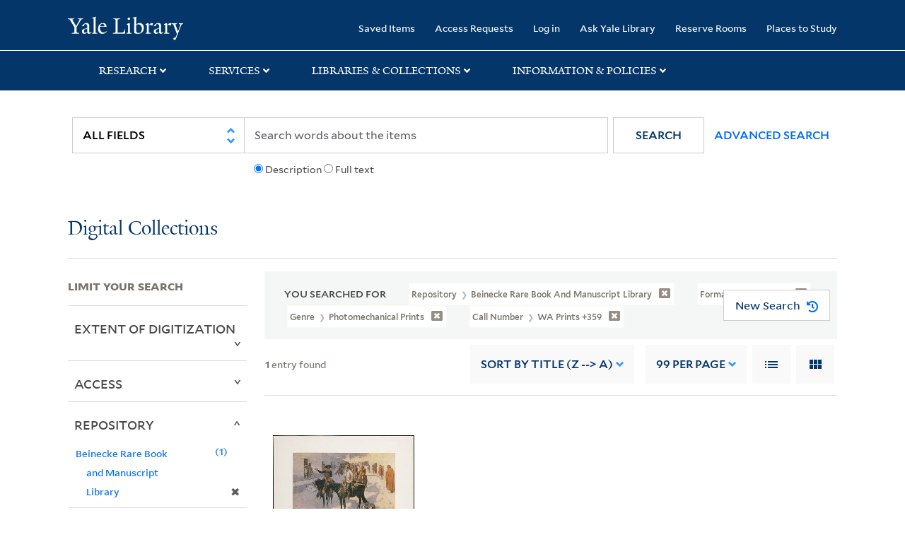

--- FILE ---
content_type: text/html; charset=utf-8
request_url: https://collections.library.yale.edu/catalog?f%5BcallNumber_ssim%5D%5B%5D=WA+Prints+%2B359&f%5Bformat%5D%5B%5D=still+image&f%5Bgenre_ssim%5D%5B%5D=Photomechanical+prints&f%5Brepository_ssi%5D%5B%5D=Beinecke+Rare+Book+and+Manuscript+Library&per_page=99&sort=title_ssim+desc%2C+oid_ssi+desc%2C+archivalSort_ssi+asc&view=gallery
body_size: 9682
content:

<!DOCTYPE html>
<html class="no-js" lang="en" prefix="og: https://ogp.me/ns#">
  <head>
    <!-- Google Tag Manager -->
<script>
(function(w,d,s,l,i){w[l]=w[l]||[];w[l].push({'gtm.start':
new Date().getTime(),event:'gtm.js'});var f=d.getElementsByTagName(s)[0],
j=d.createElement(s),dl=l!='dataLayer'?'&l='+l:'';j.async=true;j.src=
'https://www.googletagmanager.com/gtm.js?id='+i+dl;f.parentNode.insertBefore(j,f);
})(window,document,'script','dataLayer','GTM-PX75HSF')
</script>
<!-- End Google Tag Manager --> 

    <meta charset="utf-8">
    <meta http-equiv="Content-Type" content="text/html; charset=utf-8">
    <meta name="viewport" content="width=device-width, initial-scale=1, shrink-to-fit=no">

    <!-- Internet Explorer use the highest version available -->
    <meta http-equiv="X-UA-Compatible" content="IE=edge">
    <title>Call Number: WA Prints +359 / Format: still image / Genre: Photomechanical prints / Repository: Beinecke Rare Book and Manuscript Library - Yale University Library Search Results</title>
    <link href="https://collections.library.yale.edu/catalog/opensearch.xml" title="Yale University Library" type="application/opensearchdescription+xml" rel="search" />
    <link rel="icon" type="image/x-icon" href="/assets/favicon-8fc507a7c6514a5419ea23bd656bf6a2ba0397ca9ff5cda749ef5b7d0e54cfec.ico" />
    <link rel="apple-touch-icon" sizes="120x120" href="https://collections.library.yale.edu/apple-touch-icon-precomposed.png">
    <link rel="apple-touch-icon" sizes="120x120" href="https://collections.library.yale.edu/apple-touch-icon.png">
    <link rel="stylesheet" href="/assets/application-e91dbd12ae330e6db678849e6e139a9baf3543d6f96cc0f1faa7742fd42d73bd.css" media="all" />
    <script src="/assets/application-867fc975278dc5b1af09ccbdc9b74efc378709ff61ebc7baa54d18a274b5cdd5.js"></script>
    <meta name="csrf-param" content="authenticity_token" />
<meta name="csrf-token" content="UJ05eGaEb3DCFuMSzo-_xn4CA_G0aTT0EjuOmbMcxtnEgddho47zrpiO6aaTXrYxnHgmPhQYOUzTuKxbKsrfiQ" />
    <script async src="https://siteimproveanalytics.com/js/siteanalyze_66356571.js"></script>
      <meta name="robots" content="noindex" />
  <meta name="totalResults" content="1" />
<meta name="startIndex" content="0" />
<meta name="itemsPerPage" content="99" />

  <link rel="alternate" type="application/rss+xml" title="RSS for results" href="/catalog.rss?f%5BcallNumber_ssim%5D%5B%5D=WA+Prints+%2B359&amp;f%5Bformat%5D%5B%5D=still+image&amp;f%5Bgenre_ssim%5D%5B%5D=Photomechanical+prints&amp;f%5Brepository_ssi%5D%5B%5D=Beinecke+Rare+Book+and+Manuscript+Library&amp;per_page=99&amp;sort=title_ssim+desc%2C+oid_ssi+desc%2C+archivalSort_ssi+asc&amp;view=gallery" />
  <link rel="alternate" type="application/atom+xml" title="Atom for results" href="/catalog.atom?f%5BcallNumber_ssim%5D%5B%5D=WA+Prints+%2B359&amp;f%5Bformat%5D%5B%5D=still+image&amp;f%5Bgenre_ssim%5D%5B%5D=Photomechanical+prints&amp;f%5Brepository_ssi%5D%5B%5D=Beinecke+Rare+Book+and+Manuscript+Library&amp;per_page=99&amp;sort=title_ssim+desc%2C+oid_ssi+desc%2C+archivalSort_ssi+asc&amp;view=gallery" />
  <link rel="alternate" type="application/json" title="JSON" href="/catalog.json?f%5BcallNumber_ssim%5D%5B%5D=WA+Prints+%2B359&amp;f%5Bformat%5D%5B%5D=still+image&amp;f%5Bgenre_ssim%5D%5B%5D=Photomechanical+prints&amp;f%5Brepository_ssi%5D%5B%5D=Beinecke+Rare+Book+and+Manuscript+Library&amp;per_page=99&amp;sort=title_ssim+desc%2C+oid_ssi+desc%2C+archivalSort_ssi+asc&amp;view=gallery" />

  </head>
  <body class="blacklight-catalog blacklight-catalog-index">
  <!-- Google Tag Manager (noscript) -->
<noscript><iframe src="https://www.googletagmanager.com/ns.html?id=GTM-PX75HSF"
height="0" width="0" style="display:none;visibility:hidden" title="google tag manager"></iframe></noscript>
<!-- End Google Tag Manager (noscript) -->

  <div id="banner" class="alert alert-warning hidden"></div>
  <nav id="skip-link" role="navigation" aria-label="Skip links">
    <a class="element-invisible element-focusable rounded-bottom py-2 px-3" data-turbolinks="false" href="#search_field">Skip to search</a>
    <a class="element-invisible element-focusable rounded-bottom py-2 px-3" data-turbolinks="false" href="#main-container">Skip to main content</a>
      <a class="element-invisible element-focusable rounded-bottom py-2 px-3" data-turbolinks="false" href="#documents">Skip to first result</a>

  </nav>
  <header>
    <nav class="navbar navbar-expand-md navbar-dark bg-dark topbar" role="navigation" aria-label="Main">
  <div class="container">
    <a class="mb-0 navbar-brand navbar-logo" alt="Yale Library Home" href="https://library.yale.edu/">Yale University Library</a>
    <button class="navbar-toggler navbar-toggler-right" type="button" data-bs-toggle="collapse" data-bs-target="#user-util-collapse" aria-controls="user-util-collapse" aria-expanded="false" aria-label="Toggle navigation">
      <span class="navbar-toggler-icon"></span>
    </button>

    <div class="collapse navbar-collapse justify-content-md-end" id="user-util-collapse">
      <ul class="navbar-nav">

  <li class="nav-item">
    <a class="nav-link" href="/bookmarks">Saved Items</a>
  </li>

  <li class="nav-item">
    <a class="nav-link" href="/permission_requests">Access Requests</a>
  </li>

      <li class="nav-item">
        <form class="button_to" method="post" action="/users/auth/openid_connect"><input class="nav-link login-button" type="submit" value="Log in" /><input type="hidden" name="authenticity_token" value="jgKch_sF5rwzfuyyDk0V8G9olYz5qpT4jumdm8rMeT2qizKVbz1twXVJFDiR4TMF_gBLMvFqqonF1Lre6v9Jyg" autocomplete="off" /></form>
      </li>

  
    <li class="nav-item"><a class="nav-link" href="http://ask.library.yale.edu/">Ask Yale Library</a>

</li>

    <li class="nav-item"><a class="nav-link" href="https://schedule.yale.edu/">Reserve Rooms</a>
</li>

    <li class="nav-item"><a class="nav-link" href="https://web.library.yale.edu/places/to-study">Places to Study</a>
</li>
</ul>

    </div>
  </div>

</nav>
<div class="navbar-expand-md navbar-dark bg-dark topbar" role="navigation" aria-label="User utilities">
  <div class="secondary-nav">
    <div class="row">
      <section class="info-header">
        <div class="dropdown">
          <ul class="nav-link-title" data-bs-toggle="dropdown">
            <li>
              <a href="#" role="button" aria-expanded="true" class="research-title">Research</a>
              <p class="nav-link-caret">
                <img id="research-collapse-nav-bar" alt="collapse nav bar" src="/assets/header/2x-angle-up-solid-42118f6a9f91c33e3cd2e07af37391bf3b0479d9b79079cff9d8cdac6a453b2d.png" />
              </p>
            </li>
          </ul>
          <ul class="dropdown-menu">
            <li>
              <a href="http://search.library.yale.edu" title="" class="dropdown-item">
                Search Quicksearch
              </a>
            </li>
            <li>
              <a href="https://search.library.yale.edu/catalog" title="Records for approximately 13 million volumes located across the University Library system." class="dropdown-item">
                Search Library Catalog
              </a>
            </li>
            <li>
              <a href="https://library.yale.edu/explore-collections/explore/digital-collections" title="Access to digital image and text collections available from the Yale University Library." class="dropdown-item">
                Search Digital Collections
              </a>
            </li>
            <li>
              <a href="http://archives.yale.edu" title="Finding aids describe archival and manuscript collections at Arts, Beinecke, Divinity, and Music libraries, and the Manuscripts and Archives department in Sterling." class="dropdown-item">
                Search Archives at Yale
              </a>
            </li>
            <li>
              <a href="http://guides.library.yale.edu/" title="Use these subject guides to get started in your research, formulate a research strategy for a topic, and find information about print and electronic resources." class="dropdown-item">
                Research Guides
              </a>
            </li>
            <li>
              <a href="http://search.library.yale.edu/databases" title="Find subject-specific databases by description. Direct links to subscribed and freely available research databases and other resources, such as encyclopedias, bibliographies and dictionaries. Some databases are also &quot;cross-searchable&quot;; that is, they may be searched at one time in combination with other databases" class="dropdown-item">
                Find Databases by Title
              </a>
            </li>
            <li>
              <a href="http://wa4py6yj8t.search.serialssolutions.com" title="Browse or search for the descriptions of online journals and newspapers to which the library subscribes or has access to free on the Web." class="dropdown-item">
                Find eJournals by Title
              </a>
            </li>
            <li>
              <a href="https://library.yale.edu/find-request-and-use/use/using-special-collections" title="" class="dropdown-item">
                Guide to Using Special Collections
              </a>
            </li>
          </ul>
        </div>
      </section>

      <section class="info-header">
        <div class="dropdown">
          <ul class="nav-link-title" data-bs-toggle="dropdown">
            <li>
              <a href="#" role="button" aria-expanded="true" class="services-title">Services</a>
              <p class="nav-link-caret">
                <img id="services-collapse-nav-bar" alt="collapse nav bar" src="/assets/header/2x-angle-up-solid-42118f6a9f91c33e3cd2e07af37391bf3b0479d9b79079cff9d8cdac6a453b2d.png" />
              </p>
            </li>
          </ul>
          <ul class="dropdown-menu">
            <li>
              <a href="https://library.yale.edu/find-request-and-use/use/using-special-collections/request-digitization" title=""  class="dropdown-item">
                Request Digital Copies of Special Collections
              </a>
            </li>
            <li>
              <a href="https://library.yale.edu/pl" title=""  class="dropdown-item">
                Your Personal Librarian
              </a>
            </li>
            <li>
              <a href="https://library.yale.edu/subject-specialists" title=""  class="dropdown-item">
                Subject Specialists
              </a>
            </li>
            <li>
              <a href="http://guides.library.yale.edu/research-help" title=""  class="dropdown-item">
                Research Support and Workshops
              </a>
            </li>
            <li>
              <a href="http://guides.library.yale.edu/citationmanagement" title="Create Bibliographies"  class="dropdown-item">
                Citation Tools
              </a>
            </li>
            <li>
              <a href="http://guides.library.yale.edu/getit" title=""  class="dropdown-item">
                Get It @ Yale (Borrow Direct, Interlibrary Loan, Scan &amp; Deliver)
              </a>
            </li>
            <li>
              <a href="http://guides.library.yale.edu/reserves" title=""  class="dropdown-item">
                Course Reserves
              </a>
            </li>
            <li>
              <a href="https://guides.library.yale.edu/OffCampusAccess" title="Connect your computer to the Yale VPN (network) while off-campus."  class="dropdown-item">
                Off-Campus Access
              </a>
            </li>
            <li>
              <a href="http://elischolar.library.yale.edu" title="A digital repository of scholarly publications at Yale"  class="dropdown-item">
                EliScholar
              </a>
            </li>
            <li>
              <a href="http://yale.lib.overdrive.com/" title="OverDrive is a distribution platform through which users of our library can download popular eBooks and audiobooks.  From our personalized Yale University OverDrive site, we offer access to a variety of fiction and non-fiction descriptions in many different formats. "  class="dropdown-item">
                OverDrive: Popular Audio and eBooks
              </a>
            </li>
            <li>
              <a href="https://reservations.yale.edu/bmec/" title=""  class="dropdown-item">
                Bass Media Equipment
              </a>
            </li>
          </ul>
        </div>
      </section>

      <section class="info-header">
        <div class="dropdown">
          <ul class="nav-link-title" data-bs-toggle="dropdown">
            <li>
              <a href="#" role="button" aria-expanded="true" class="libraries-title">Libraries & Collections</a>
              <p class="nav-link-caret">
                <img id="libraries-collapse-nav-bar" alt="collapse nav bar" src="/assets/header/2x-angle-up-solid-42118f6a9f91c33e3cd2e07af37391bf3b0479d9b79079cff9d8cdac6a453b2d.png" />
              </p>
            </li>
          </ul>
          <ul class="dropdown-menu">
            <li>
              <a href="https://web.library.yale.edu/building/haas-family-arts-library" title="Robert B. Haas Family Arts Library" class="dropdown-item">
                Arts Library
              </a>
            </li>
            <li>
              <a href="https://library.yale.edu/bass" title="Anne T. and Robert M. Bass Library" class="dropdown-item">
                Bass Library
              </a>
            </li>
            <li>
              <a href="https://beinecke.library.yale.edu/" title="Beinecke Rare Book &amp; Manuscript Library" class="dropdown-item">
                Beinecke Library
              </a>
            </li>
            <li>
              <a href="https://library.yale.edu/classics" title="" class="dropdown-item">
                Classics Library
              </a>
            </li>
            <li>
              <a href="https://library.yale.edu/divinity" title="Divinity School Library" class="dropdown-item">
                Divinity Library
              </a>
            </li>
            <li>
              <a href="https://library.yale.edu/film" title="" class="dropdown-item">
                Yale Film Archive
              </a>
            </li>
            <li>
              <a href="https://fortunoff.library.yale.edu/" title="Fortunoff Video Archive for Holocaust Testimonies" class="dropdown-item">
                Fortunoff Archive
              </a>
            </li>
            <li>
              <a href="https://library.yale.edu/humanities" title="" class="dropdown-item">
                Humanities Collections
              </a>
            </li>
            <li>
              <a href="https://web.library.yale.edu/international-collections" title="" class="dropdown-item">
                International Collections
              </a>
            </li>
            <li>
              <a href="https://library.law.yale.edu/" title="Lillian Goldman Law Library in Memory of Sol Goldman" class="dropdown-item">
                Law Library
              </a>
            </li>
            <li>
              <a href="https://walpole.library.yale.edu/" title="" class="dropdown-item">
                Lewis Walpole Library
              </a>
            </li>
            <li>
              <a href="https://web.library.yale.edu/sd/dept/library-collection-services-and-operations" title="" class="dropdown-item">
                Library Collection Services
              </a>
            </li>
            <li>
              <a href="https://library.yale.edu/mssa" title="" class="dropdown-item">
                Manuscripts &amp; Archives
              </a>
            </li>
            <li>
              <a href="http://www.library.yale.edu/maps" title="" class="dropdown-item">
                Map Collection
              </a>
            </li>
            <li>
              <a href="https://library.yale.edu/marx" title="" class="dropdown-item">
                Marx Science &amp; Social Science Library
              </a>
            </li>
            <li>
              <a href="https://library.medicine.yale.edu/" title="Harvey Cushing / John Hay Whitney Medical Library" class="dropdown-item">
                Medical Library
              </a>
            </li>
            <li>
              <a href="https://library.yale.edu/visit-and-study/libraries-locations/irving-s-gilmore-music-library" title="Irving S. Gilmore Music Library" class="dropdown-item">
                Music Library
              </a>
            </li>
            <li>
              <a href="https://web.library.yale.edu/building/sterling-memorial-library" title="Sterling Memorial Library" class="dropdown-item">
                Sterling Library
              </a>
            </li>
            <li>
              <a href="https://britishart.yale.edu/" title="" class="dropdown-item">
                Yale Center for British Art
              </a>
            </li>
          </ul>
        </div>
      </section>

      <section class="info-header">
        <div class="dropdown">
          <ul class="nav-link-title" data-bs-toggle="dropdown">
            <li>
              <a href="#" role="button" aria-expanded="false" class="information-title">Information & Policies</a>
              <p class="nav-link-caret">
                <img id="info-collapse-nav-bar" alt="collapse nav bar" src="/assets/header/2x-angle-up-solid-42118f6a9f91c33e3cd2e07af37391bf3b0479d9b79079cff9d8cdac6a453b2d.png" />
              </p>
            </li>
          </ul>
          <ul class="dropdown-menu">
            <li>
              <a href="https://library.yale.edu/visit-and-study" title="" class="dropdown-item">
                Library Hours
              </a>
            </li>
            <li>
              <a href="https://library.yale.edu/staff-directory" title="" class="dropdown-item">
                Departments &amp; Staff
              </a>
            </li>
            <li>
              <a href="http://guides.library.yale.edu/borrow" title="Information about accessing and borrowing print material" class="dropdown-item">
                Borrowing &amp; Circulation
              </a>
            </li>
            <li>
              <a href="https://web.library.yale.edu/services-persons-disabilities" title="" class="dropdown-item">
                Services for Persons with Disabilities
              </a>
            </li>
            <li>
              <a href="http://guides.library.yale.edu/copyright-guidance/copyright-basics" title="" class="dropdown-item">
                Copyright Basics
              </a>
            </li>
            <li>
              <a href="https://web.library.yale.edu/help/scanning-printing-copying" title="" class="dropdown-item">
                Scanning, Printing &amp; Copying
              </a>
            </li>
            <li>
              <a href="https://web.library.yale.edu/help/computers-and-wireless" title="" class="dropdown-item">
                Computers &amp; Wireless
              </a>
            </li>
            <li>
              <a href="http://guides.library.yale.edu/about/policies" title="" class="dropdown-item">
                Library Policies
              </a>
            </li>
            <li>
              <a href="http://guides.library.yale.edu/about" title="" class="dropdown-item">
                About the Library
              </a>
            </li>
            <li>
              <a href="https://library.yale.edu/development" title="" class="dropdown-item">
                Giving to the Library
              </a>
            </li>
            <li>
              <a href="https://ask.library.yale.edu/faq/174852" title="" class="dropdown-item">
                Purchase Request
              </a>
            </li>
            <li>
              <a href="http://guides.library.yale.edu/work" title="" class="dropdown-item">
                Working at the Library
              </a>
            </li>
            <li>
              <a href="https://guides.library.yale.edu/about/policies/access" title="" class="dropdown-item">
                Terms Governing Use of Materials
              </a>
            </li>
          </ul>
        </div>
      </section>

    </div>
  </div>
</div>

    
    <div class="search-area">
      <div class="navbar-search navbar navbar-light bg-light" role="navigation" aria-label="Search options">
          <div class="container">
              <form class="search-query-form" role="search" aria-label="Search" action="https://collections.library.yale.edu/catalog" accept-charset="UTF-8" method="get">
  <input type="hidden" name="f[callNumber_ssim][]" value="WA Prints +359" autocomplete="off" />
<input type="hidden" name="f[format][]" value="still image" autocomplete="off" />
<input type="hidden" name="f[genre_ssim][]" value="Photomechanical prints" autocomplete="off" />
<input type="hidden" name="f[repository_ssi][]" value="Beinecke Rare Book and Manuscript Library" autocomplete="off" />
<input type="hidden" name="per_page" value="99" autocomplete="off" />
<input type="hidden" name="sort" value="title_ssim desc, oid_ssi desc, archivalSort_ssi asc" autocomplete="off" />
<input type="hidden" name="view" value="gallery" autocomplete="off" />
    <label for="search_field" class="sr-only">Search in</label>
  <div class="input-group">
        <select name="search_field" id="search_field" title="Targeted search options" class="custom-select search-field" onchange="onChangeSearchFields()"><option value="all_fields">All Fields</option>
<option value="creator_tesim">Creator</option>
<option value="title_tesim">Title</option>
<option value="callNumber_tesim">Call Number</option>
<option value="date_fields">Date</option>
<option value="subjectName_tesim">Subject</option>
<option value="orbisBibId_ssi">Orbis ID</option>
<option value="fulltext_tesim">Full Text</option></select>

    
    <span class="fulltext-info" id="fulltext-info">
      <input type="radio" name="fulltext_search" id="fulltext_search_1" value="1" onclick="onSelectDescription();" />
      <label for="fulltext_search_1">Description</label>
      <input type="radio" name="fulltext_search" id="fulltext_search_2" value="2" onclick="onSelectFulltext();" />
      <label for="fulltext_search_2">Full text</label>
    </span>


    <label for="q" class="sr-only">search for</label>
    <input type="text" name="q" id="q" placeholder="Search..." class="search-q q form-control rounded-0" aria-label="search" autocomplete="" data-autocomplete-enabled="false" data-autocomplete-path="/catalog/suggest" />

    <span class="input-group-append">
      <button type="submit" class="btn btn-primary search-btn" id="search" role="button">
        <span class="submit-search-text">Search</span>
        <span class="blacklight-icons blacklight-icon-search" aria-hidden="true"><?xml version="1.0"?>
<svg width="24" height="24" viewBox="0 0 24 24" aria-label="Search" role="img">
  <title>Search</title>
  <path fill="none" d="M0 0h24v24H0V0z"/>
  <path d="M15.5 14h-.79l-.28-.27C15.41 12.59 16 11.11 16 9.5 16 5.91 13.09 3 9.5 3S3 5.91 3 9.5 5.91 16 9.5 16c1.61 0 3.09-.59 4.23-1.57l.27.28v.79l5 4.99L20.49 19l-4.99-5zm-6 0C7.01 14 5 11.99 5 9.5S7.01 5 9.5 5 14 7.01 14 9.5 11.99 14 9.5 14z"/>
</svg>
</span>
      </button>
    </span>

    <span>
      <button class="advanced_search btn btn-secondary href-button" href="/advanced">Advanced Search</button>
    </span>
  </div>
</form>
          </div>
      </div>
    </div>
    
    <div class="user-subheader" role="heading" aria-level="1">
      <div class="user-subheader-title">
        <a href="/">Digital Collections</a> 
      </div>
    </div>

  </header>

  <main id="main-container" class="container" role="main" aria-label="Main content">
      <h1 class="sr-only top-content-title">Search</h1>


    <div class="row">
  <div class="col-md-12">
    <div id="main-flashes">
      <div class="flash_messages">
    
    
    
    
</div>

    </div>
  </div>
</div>


    <div class="row">
      
    <section id="content" class="col-lg-9 order-last" aria-label="search results">
        <div id="appliedParams" class="row constraints-container constraints-container-index">
    <h2 class="sr searched-heading">You Searched For</h2>
    
<span class="btn-group applied-filter constraint query filterfilter-repository_ssi">
  <button class="constraint-value btn btn-outline-secondary href-button" href="/catalog?f%5BcallNumber_ssim%5D%5B%5D=WA+Prints+%2B359&amp;f%5Bformat%5D%5B%5D=still+image&amp;f%5Bgenre_ssim%5D%5B%5D=Photomechanical+prints&amp;per_page=99&amp;sort=title_ssim+desc%2C+oid_ssi+desc%2C+archivalSort_ssi+asc&amp;view=gallery">
        <span class="filter-name">Repository </span>

      <span class="filter-value">Beinecke Rare Book and Manuscript Library</span>
      <!-- icon to remove-->
      <span class="remove-icon"><img alt="remove" src="/assets/x2x-4f77c7f7b595f950a1696f3fb558e0057b35fdcd0d26cdc9f9cdf6894827774d.png" /></span>
  </button>
</span>


<span class="btn-group applied-filter constraint query filterfilter-format">
  <button class="constraint-value btn btn-outline-secondary href-button" href="/catalog?f%5BcallNumber_ssim%5D%5B%5D=WA+Prints+%2B359&amp;f%5Bgenre_ssim%5D%5B%5D=Photomechanical+prints&amp;f%5Brepository_ssi%5D%5B%5D=Beinecke+Rare+Book+and+Manuscript+Library&amp;per_page=99&amp;sort=title_ssim+desc%2C+oid_ssi+desc%2C+archivalSort_ssi+asc&amp;view=gallery">
        <span class="filter-name">Format </span>

      <span class="filter-value">still image</span>
      <!-- icon to remove-->
      <span class="remove-icon"><img alt="remove" src="/assets/x2x-4f77c7f7b595f950a1696f3fb558e0057b35fdcd0d26cdc9f9cdf6894827774d.png" /></span>
  </button>
</span>


<span class="btn-group applied-filter constraint query filterfilter-genre_ssim">
  <button class="constraint-value btn btn-outline-secondary href-button" href="/catalog?f%5BcallNumber_ssim%5D%5B%5D=WA+Prints+%2B359&amp;f%5Bformat%5D%5B%5D=still+image&amp;f%5Brepository_ssi%5D%5B%5D=Beinecke+Rare+Book+and+Manuscript+Library&amp;per_page=99&amp;sort=title_ssim+desc%2C+oid_ssi+desc%2C+archivalSort_ssi+asc&amp;view=gallery">
        <span class="filter-name">Genre </span>

      <span class="filter-value">Photomechanical prints</span>
      <!-- icon to remove-->
      <span class="remove-icon"><img alt="remove" src="/assets/x2x-4f77c7f7b595f950a1696f3fb558e0057b35fdcd0d26cdc9f9cdf6894827774d.png" /></span>
  </button>
</span>


<span class="btn-group applied-filter constraint query filterfilter-callnumber_ssim">
  <button class="constraint-value btn btn-outline-secondary href-button" href="/catalog?f%5Bformat%5D%5B%5D=still+image&amp;f%5Bgenre_ssim%5D%5B%5D=Photomechanical+prints&amp;f%5Brepository_ssi%5D%5B%5D=Beinecke+Rare+Book+and+Manuscript+Library&amp;per_page=99&amp;sort=title_ssim+desc%2C+oid_ssi+desc%2C+archivalSort_ssi+asc&amp;view=gallery">
        <span class="filter-name">Call Number </span>

      <span class="filter-value">WA Prints +359</span>
      <!-- icon to remove-->
      <span class="remove-icon"><img alt="remove" src="/assets/x2x-4f77c7f7b595f950a1696f3fb558e0057b35fdcd0d26cdc9f9cdf6894827774d.png" /></span>
  </button>
</span>

    <div id="startOverButtonContainer">
      <button class="href-button catalog_startOverLink btn btn-primary btn-show" tabindex="0" role="button" href="/catalog?view=gallery">
  <span>New Search</span>
  <span class="start-over-icon"><img class="start-over-image" alt="" src="/assets/start_over-c369be977d5f8e898ffa3e8ab4d8704e41efb78c2d73c632b7df60a536f7b45f.png" /></span>
</button>
    </div>
  </div>

  






<div id="sortAndPerPage" class="sort-pagination d-md-flex justify-content-between" role="navigation" aria-label="Results navigation">
  <section class="pagination">
  
    <div class='page-links'>
      <span class='page-entries'>
        <strong>1</strong> entry found
      </span>
    </div>

</section>

  <div class="search-widgets">
        <div id="sort-dropdown" class="sort-dropdown btn-group">
    <button type="button" class="btn btn-outline-secondary dropdown-toggle" data-bs-toggle="dropdown" data-bs-target="#sort-dropdown" aria-expanded="false">
      Sort<span class="d-none d-sm-inline"> by Title (Z --&gt; A)</span> <span class="caret"></span>
    </button>

    <div class="dropdown-menu" role="menu">
        <a class="dropdown-item" role="menuitem" href="/catalog?f%5BcallNumber_ssim%5D%5B%5D=WA+Prints+%2B359&amp;f%5Bformat%5D%5B%5D=still+image&amp;f%5Bgenre_ssim%5D%5B%5D=Photomechanical+prints&amp;f%5Brepository_ssi%5D%5B%5D=Beinecke+Rare+Book+and+Manuscript+Library&amp;per_page=99&amp;sort=score+desc%2C+pub_date_si+desc%2C+title_ssim+asc%2C+archivalSort_ssi+asc&amp;view=gallery">Relevance</a>
        <a class="dropdown-item" role="menuitem" href="/catalog?f%5BcallNumber_ssim%5D%5B%5D=WA+Prints+%2B359&amp;f%5Bformat%5D%5B%5D=still+image&amp;f%5Bgenre_ssim%5D%5B%5D=Photomechanical+prints&amp;f%5Brepository_ssi%5D%5B%5D=Beinecke+Rare+Book+and+Manuscript+Library&amp;per_page=99&amp;sort=creator_ssim+asc%2C+title_ssim+asc%2C+archivalSort_ssi+asc&amp;view=gallery">Creator (A --&gt; Z)</a>
        <a class="dropdown-item" role="menuitem" href="/catalog?f%5BcallNumber_ssim%5D%5B%5D=WA+Prints+%2B359&amp;f%5Bformat%5D%5B%5D=still+image&amp;f%5Bgenre_ssim%5D%5B%5D=Photomechanical+prints&amp;f%5Brepository_ssi%5D%5B%5D=Beinecke+Rare+Book+and+Manuscript+Library&amp;per_page=99&amp;sort=creator_ssim+desc%2C+title_ssim+asc%2C+archivalSort_ssi+asc&amp;view=gallery">Creator (Z --&gt; A)</a>
        <a class="dropdown-item" role="menuitem" href="/catalog?f%5BcallNumber_ssim%5D%5B%5D=WA+Prints+%2B359&amp;f%5Bformat%5D%5B%5D=still+image&amp;f%5Bgenre_ssim%5D%5B%5D=Photomechanical+prints&amp;f%5Brepository_ssi%5D%5B%5D=Beinecke+Rare+Book+and+Manuscript+Library&amp;per_page=99&amp;sort=title_ssim+asc%2C+oid_ssi+desc%2C+archivalSort_ssi+asc&amp;view=gallery">Title (A --&gt; Z)</a>
        <a class="dropdown-item" role="menuitem" href="/catalog?f%5BcallNumber_ssim%5D%5B%5D=WA+Prints+%2B359&amp;f%5Bformat%5D%5B%5D=still+image&amp;f%5Bgenre_ssim%5D%5B%5D=Photomechanical+prints&amp;f%5Brepository_ssi%5D%5B%5D=Beinecke+Rare+Book+and+Manuscript+Library&amp;per_page=99&amp;sort=title_ssim+desc%2C+oid_ssi+desc%2C+archivalSort_ssi+asc&amp;view=gallery">Title (Z --&gt; A)</a>
        <a class="dropdown-item" role="menuitem" href="/catalog?f%5BcallNumber_ssim%5D%5B%5D=WA+Prints+%2B359&amp;f%5Bformat%5D%5B%5D=still+image&amp;f%5Bgenre_ssim%5D%5B%5D=Photomechanical+prints&amp;f%5Brepository_ssi%5D%5B%5D=Beinecke+Rare+Book+and+Manuscript+Library&amp;per_page=99&amp;sort=year_isim+asc%2C+id+asc%2C+archivalSort_ssi+asc&amp;view=gallery">Year (ascending)</a>
        <a class="dropdown-item" role="menuitem" href="/catalog?f%5BcallNumber_ssim%5D%5B%5D=WA+Prints+%2B359&amp;f%5Bformat%5D%5B%5D=still+image&amp;f%5Bgenre_ssim%5D%5B%5D=Photomechanical+prints&amp;f%5Brepository_ssi%5D%5B%5D=Beinecke+Rare+Book+and+Manuscript+Library&amp;per_page=99&amp;sort=year_isim+desc%2C+id+desc%2C+archivalSort_ssi+asc&amp;view=gallery">Year (descending)</a>
    </div>
  </div>


        <span class="sr-only">Number of results to display per page</span>
  <div id="per_page-dropdown" class="per-page-dropdown btn-group">
    <button type="button" class="btn btn-outline-secondary dropdown-toggle" data-bs-toggle="dropdown" data-bs-target="#per_page-dropdown" aria-expanded="false">
      99<span class="d-none d-sm-inline"> per page</span> <span class="caret"></span>
    </button>
    <div class="dropdown-menu" role="menu">
        <a class="dropdown-item" role="menuitem" href="/catalog?f%5BcallNumber_ssim%5D%5B%5D=WA+Prints+%2B359&amp;f%5Bformat%5D%5B%5D=still+image&amp;f%5Bgenre_ssim%5D%5B%5D=Photomechanical+prints&amp;f%5Brepository_ssi%5D%5B%5D=Beinecke+Rare+Book+and+Manuscript+Library&amp;per_page=9&amp;sort=title_ssim+desc%2C+oid_ssi+desc%2C+archivalSort_ssi+asc&amp;view=gallery">9<span class="sr-only visually-hidden"> per page</span></a>
        <a class="dropdown-item" role="menuitem" href="/catalog?f%5BcallNumber_ssim%5D%5B%5D=WA+Prints+%2B359&amp;f%5Bformat%5D%5B%5D=still+image&amp;f%5Bgenre_ssim%5D%5B%5D=Photomechanical+prints&amp;f%5Brepository_ssi%5D%5B%5D=Beinecke+Rare+Book+and+Manuscript+Library&amp;per_page=30&amp;sort=title_ssim+desc%2C+oid_ssi+desc%2C+archivalSort_ssi+asc&amp;view=gallery">30<span class="sr-only visually-hidden"> per page</span></a>
        <a class="dropdown-item" role="menuitem" href="/catalog?f%5BcallNumber_ssim%5D%5B%5D=WA+Prints+%2B359&amp;f%5Bformat%5D%5B%5D=still+image&amp;f%5Bgenre_ssim%5D%5B%5D=Photomechanical+prints&amp;f%5Brepository_ssi%5D%5B%5D=Beinecke+Rare+Book+and+Manuscript+Library&amp;per_page=60&amp;sort=title_ssim+desc%2C+oid_ssi+desc%2C+archivalSort_ssi+asc&amp;view=gallery">60<span class="sr-only visually-hidden"> per page</span></a>
        <a class="dropdown-item" role="menuitem" href="/catalog?f%5BcallNumber_ssim%5D%5B%5D=WA+Prints+%2B359&amp;f%5Bformat%5D%5B%5D=still+image&amp;f%5Bgenre_ssim%5D%5B%5D=Photomechanical+prints&amp;f%5Brepository_ssi%5D%5B%5D=Beinecke+Rare+Book+and+Manuscript+Library&amp;per_page=99&amp;sort=title_ssim+desc%2C+oid_ssi+desc%2C+archivalSort_ssi+asc&amp;view=gallery">99<span class="sr-only visually-hidden"> per page</span></a>
    </div>
  </div>


        <div class="view-type">
    <span class="sr-only">View results as: </span>
    <div class="view-type-group btn-group">
        <a title="List" class="btn btn-outline-secondary btn-icon view-type-list " href="/catalog?f%5BcallNumber_ssim%5D%5B%5D=WA+Prints+%2B359&amp;f%5Bformat%5D%5B%5D=still+image&amp;f%5Bgenre_ssim%5D%5B%5D=Photomechanical+prints&amp;f%5Brepository_ssi%5D%5B%5D=Beinecke+Rare+Book+and+Manuscript+Library&amp;per_page=99&amp;sort=title_ssim+desc%2C+oid_ssi+desc%2C+archivalSort_ssi+asc&amp;view=list">
          <span class="blacklight-icons blacklight-icon-list"><?xml version="1.0"?>
<svg width="24" height="24" viewBox="0 0 24 24" aria-label="List" role="img">
  <title>List</title>
  <path d="M3 13h2v-2H3v2zm0 4h2v-2H3v2zm0-8h2V7H3v2zm4 4h14v-2H7v2zm0 4h14v-2H7v2zM7 7v2h14V7H7z"/>
  <path d="M0 0h24v24H0z" fill="none"/>
</svg>
</span>
          <span class="caption">List</span>
</a>        <a title="Gallery" class="btn btn-outline-secondary btn-icon view-type-gallery active" href="/catalog?f%5BcallNumber_ssim%5D%5B%5D=WA+Prints+%2B359&amp;f%5Bformat%5D%5B%5D=still+image&amp;f%5Bgenre_ssim%5D%5B%5D=Photomechanical+prints&amp;f%5Brepository_ssi%5D%5B%5D=Beinecke+Rare+Book+and+Manuscript+Library&amp;per_page=99&amp;sort=title_ssim+desc%2C+oid_ssi+desc%2C+archivalSort_ssi+asc&amp;view=gallery">
          <span class="blacklight-icons blacklight-icon-gallery"><?xml version="1.0"?>
<svg width="24" height="24" viewBox="0 0 24 24" aria-label="Gallery" role="img">
  <title>Gallery</title>
  <path fill="none" d="M0 0h24v24H0V0z"/>
  <path d="M4 11h5V5H4v6zm0 7h5v-6H4v6zm6 0h5v-6h-5v6zm6 0h5v-6h-5v6zm-6-7h5V5h-5v6zm6-6v6h5V5h-5z"/>
</svg>
</span>
          <span class="caption">Gallery</span>
</a>    </div>
  </div>


</div>
</div>


<h2 class="sr-only">Search Results</h2>

  <div class="container">
  <div id="documents" class="row-cols-2 row-cols-md-3 row documents-gallery">
    <div data-document-id="2016347" data-document-counter="1" itemscope="itemscope" itemtype="http://schema.org/Thing" class="col blacklight-still-image document document-position-1">
  
        <div class="thumbnail-container">
      
  <div class="document-thumbnail">
      <a data-context-href="/catalog/2016347/track?counter=1&amp;document_id=2016347&amp;per_page=99&amp;search_id=507055178" aria-hidden="true" tabindex="-1" href="/catalog/2016347"><img onerror="this.error=null;this.src=&#39;https://collections.library.yale.edu/assets/image_not_found-c93ce80e74175def58f5d0884ea091974a91d4c2d59f33a1238f4e9f2608f01c.png&#39;" loading="lazy" src="https://collections.library.yale.edu/iiif/2/1011245/full/!200,200/0/default.jpg" /></a>
  </div>


      <div class="caption-area">
        <div class="caption container">
          <header class="documentHeader row">
  <h3 class="index_title document-title-heading col">

    <span class="document-counter">1. </span><a data-context-href="/catalog/2016347/track?counter=1&amp;document_id=2016347&amp;per_page=99&amp;search_id=507055178" itemprop="name" href="/catalog/2016347">The great explorers. IX--Zebulon Pike</a>
</h3>
    <div class="index-document-functions col-sm-3 col-lg-2"></div>
</header>

          
          
<dl class="document-metadata dl-invert row">    <dt class="blacklight-creator_tesim col-md-3">    Creator:
</dt>
  <dd class="col-md-9 blacklight-creator_tesim">    <span class = 'from-the-collection' ></span>Frederick Remington, 1861-1909
</dd>

    <dt class="blacklight-date_ssim col-md-3">    Published / Created:
</dt>
  <dd class="col-md-9 blacklight-date_ssim">    1906
</dd>

    <dt class="blacklight-callnumber_tesim col-md-3">    Call Number:
</dt>
  <dd class="col-md-9 blacklight-callnumber_tesim">    WA Prints +359
</dd>

    <dt class="blacklight-imagecount_isi col-md-3">    Image Count:
</dt>
  <dd class="col-md-9 blacklight-imagecount_isi">    1
</dd>

    <dt class="blacklight-abstract_tesim col-md-3">    Abstract:
</dt>
  <dd class="col-md-9 blacklight-abstract_tesim">    Other text: &quot;Pike was an offier of the United States Army, and in 1807 was sent on an expedition to determine the boundary with Mexico.  He was captured and held a prisoner for a considerable time by the Spanish. The picture show the Spaniards escorti...
</dd>

    <dt class="blacklight-publisher_tesim col-md-3">    Publisher:
</dt>
  <dd class="col-md-9 blacklight-publisher_tesim">    P. F. Collier &amp; Son
</dd>

    <dt class="blacklight-ancestortitles_tesim col-md-3">    Found in:
</dt>
  <dd class="col-md-9 blacklight-ancestortitles_tesim">    <a rel="nofollow" href="/catalog?f%5Brepository_ssi%5D%5B%5D=Beinecke+Rare+Book+and+Manuscript+Library">Beinecke Rare Book and Manuscript Library</a> &gt; <a rel="nofollow" href="/catalog/2016347">The great explorers. IX--Zebulon Pike</a>
</dd>

</dl>

        </div>
      </div>
    </div>

  
</div>
  </div>
</div>





    </section>

    <section id="sidebar" class="page-sidebar col-lg-3 order-first" aria-label="limit your search">
          <div id="facets" class="facets sidenav facets-toggleable-md">
  <div class="facets-header">
    <h2 class="facets-heading">Limit your search</h2>

    <button class="navbar-toggler navbar-toggler-right" type="button" data-toggle="collapse" data-target="#facet-panel-collapse" data-bs-toggle="collapse" data-bs-target="#facet-panel-collapse" aria-controls="facet-panel-collapse" aria-expanded="false" aria-label="Toggle facets">
      <span class="navbar-toggler-icon"></span>
</button>  </div>

  <div id="facet-panel-collapse" class="facets-collapse collapse">
      <div class="card facet-limit blacklight-extentOfDigitization_ssim ">
  <h3 class="card-header p-0 facet-field-heading" id="facet-extentofdigitization_ssim-header">
    <button
      type="button"
      class="btn w-100 d-block btn-block p-2 text-start text-left collapse-toggle collapsed"
      data-toggle="collapse"
      data-bs-toggle="collapse"
      data-target="#facet-extentofdigitization_ssim"
      data-bs-target="#facet-extentofdigitization_ssim"
      aria-expanded="false"
    >
          Extent of Digitization

    </button>
  </h3>
  <div id="facet-extentofdigitization_ssim" aria-labelledby="facet-extentofdigitization_ssim-header" class="panel-collapse facet-content collapse ">
    <div class="card-body">
              
    <ul class="facet-values list-unstyled">
      <li><span class="facet-label"><a class="facet-select" rel="nofollow" href="/catalog?f%5BcallNumber_ssim%5D%5B%5D=WA+Prints+%2B359&amp;f%5BextentOfDigitization_ssim%5D%5B%5D=Unspecified&amp;f%5Bformat%5D%5B%5D=still+image&amp;f%5Bgenre_ssim%5D%5B%5D=Photomechanical+prints&amp;f%5Brepository_ssi%5D%5B%5D=Beinecke+Rare+Book+and+Manuscript+Library&amp;per_page=99&amp;sort=title_ssim+desc%2C+oid_ssi+desc%2C+archivalSort_ssi+asc&amp;view=gallery">Unspecified</a></span><span class="facet-count">1</span></li>
    </ul>




    </div>
  </div>
</div>

<div class="card facet-limit blacklight-visibility_ssi ">
  <h3 class="card-header p-0 facet-field-heading" id="facet-visibility_ssi-header">
    <button
      type="button"
      class="btn w-100 d-block btn-block p-2 text-start text-left collapse-toggle collapsed"
      data-toggle="collapse"
      data-bs-toggle="collapse"
      data-target="#facet-visibility_ssi"
      data-bs-target="#facet-visibility_ssi"
      aria-expanded="false"
    >
          Access

    </button>
  </h3>
  <div id="facet-visibility_ssi" aria-labelledby="facet-visibility_ssi-header" class="panel-collapse facet-content collapse ">
    <div class="card-body">
              
    <ul class="facet-values list-unstyled">
      <li><span class="facet-label"><a class="facet-select" rel="nofollow" href="/catalog?f%5BcallNumber_ssim%5D%5B%5D=WA+Prints+%2B359&amp;f%5Bformat%5D%5B%5D=still+image&amp;f%5Bgenre_ssim%5D%5B%5D=Photomechanical+prints&amp;f%5Brepository_ssi%5D%5B%5D=Beinecke+Rare+Book+and+Manuscript+Library&amp;f%5Bvisibility_ssi%5D%5B%5D=Public&amp;per_page=99&amp;sort=title_ssim+desc%2C+oid_ssi+desc%2C+archivalSort_ssi+asc&amp;view=gallery">Public</a></span><span class="facet-count">1</span></li>
    </ul>




    </div>
  </div>
</div>

<div class="card facet-limit blacklight-repository_ssi facet-limit-active">
  <h3 class="card-header p-0 facet-field-heading" id="facet-repository_ssi-header">
    <button
      type="button"
      class="btn w-100 d-block btn-block p-2 text-start text-left collapse-toggle "
      data-toggle="collapse"
      data-bs-toggle="collapse"
      data-target="#facet-repository_ssi"
      data-bs-target="#facet-repository_ssi"
      aria-expanded="true"
    >
          Repository

    </button>
  </h3>
  <div id="facet-repository_ssi" aria-labelledby="facet-repository_ssi-header" class="panel-collapse facet-content collapse show">
    <div class="card-body">
              
    <ul class="facet-values list-unstyled">
      <li><span class="facet-label"><span class="selected">Beinecke Rare Book and Manuscript Library</span><a class="remove" rel="nofollow" href="/catalog?f%5BcallNumber_ssim%5D%5B%5D=WA+Prints+%2B359&amp;f%5Bformat%5D%5B%5D=still+image&amp;f%5Bgenre_ssim%5D%5B%5D=Photomechanical+prints&amp;per_page=99&amp;sort=title_ssim+desc%2C+oid_ssi+desc%2C+archivalSort_ssi+asc&amp;view=gallery"><span class="remove-icon" aria-hidden="true">✖</span><span class="sr-only visually-hidden">[remove]</span></a></span><span class="selected facet-count">1</span></li>
    </ul>




    </div>
  </div>
</div>

<div class="card facet-limit blacklight-format facet-limit-active">
  <h3 class="card-header p-0 facet-field-heading" id="facet-format-header">
    <button
      type="button"
      class="btn w-100 d-block btn-block p-2 text-start text-left collapse-toggle "
      data-toggle="collapse"
      data-bs-toggle="collapse"
      data-target="#facet-format"
      data-bs-target="#facet-format"
      aria-expanded="true"
    >
          Format

    </button>
  </h3>
  <div id="facet-format" aria-labelledby="facet-format-header" class="panel-collapse facet-content collapse show">
    <div class="card-body">
              
    <ul class="facet-values list-unstyled">
      <li><span class="facet-label"><span class="selected">still image</span><a class="remove" rel="nofollow" href="/catalog?f%5BcallNumber_ssim%5D%5B%5D=WA+Prints+%2B359&amp;f%5Bgenre_ssim%5D%5B%5D=Photomechanical+prints&amp;f%5Brepository_ssi%5D%5B%5D=Beinecke+Rare+Book+and+Manuscript+Library&amp;per_page=99&amp;sort=title_ssim+desc%2C+oid_ssi+desc%2C+archivalSort_ssi+asc&amp;view=gallery"><span class="remove-icon" aria-hidden="true">✖</span><span class="sr-only visually-hidden">[remove]</span></a></span><span class="selected facet-count">1</span></li>
    </ul>




    </div>
  </div>
</div>

<div class="card facet-limit blacklight-genre_ssim facet-limit-active">
  <h3 class="card-header p-0 facet-field-heading" id="facet-genre_ssim-header">
    <button
      type="button"
      class="btn w-100 d-block btn-block p-2 text-start text-left collapse-toggle "
      data-toggle="collapse"
      data-bs-toggle="collapse"
      data-target="#facet-genre_ssim"
      data-bs-target="#facet-genre_ssim"
      aria-expanded="true"
    >
          Genre

    </button>
  </h3>
  <div id="facet-genre_ssim" aria-labelledby="facet-genre_ssim-header" class="panel-collapse facet-content collapse show">
    <div class="card-body">
              
    <ul class="facet-values list-unstyled">
      <li><span class="facet-label"><span class="selected">Photomechanical prints</span><a class="remove" rel="nofollow" href="/catalog?f%5BcallNumber_ssim%5D%5B%5D=WA+Prints+%2B359&amp;f%5Bformat%5D%5B%5D=still+image&amp;f%5Brepository_ssi%5D%5B%5D=Beinecke+Rare+Book+and+Manuscript+Library&amp;per_page=99&amp;sort=title_ssim+desc%2C+oid_ssi+desc%2C+archivalSort_ssi+asc&amp;view=gallery"><span class="remove-icon" aria-hidden="true">✖</span><span class="sr-only visually-hidden">[remove]</span></a></span><span class="selected facet-count">1</span></li>
    </ul>




    </div>
  </div>
</div>

<div class="card facet-limit blacklight-creator_ssim ">
  <h3 class="card-header p-0 facet-field-heading" id="facet-creator_ssim-header">
    <button
      type="button"
      class="btn w-100 d-block btn-block p-2 text-start text-left collapse-toggle collapsed"
      data-toggle="collapse"
      data-bs-toggle="collapse"
      data-target="#facet-creator_ssim"
      data-bs-target="#facet-creator_ssim"
      aria-expanded="false"
    >
          Creator

    </button>
  </h3>
  <div id="facet-creator_ssim" aria-labelledby="facet-creator_ssim-header" class="panel-collapse facet-content collapse ">
    <div class="card-body">
              
    <ul class="facet-values list-unstyled">
      <li><span class="facet-label"><a class="facet-select" rel="nofollow" href="/catalog?f%5BcallNumber_ssim%5D%5B%5D=WA+Prints+%2B359&amp;f%5Bcreator_ssim%5D%5B%5D=Frederick+Remington%2C+1861-1909&amp;f%5Bformat%5D%5B%5D=still+image&amp;f%5Bgenre_ssim%5D%5B%5D=Photomechanical+prints&amp;f%5Brepository_ssi%5D%5B%5D=Beinecke+Rare+Book+and+Manuscript+Library&amp;per_page=99&amp;sort=title_ssim+desc%2C+oid_ssi+desc%2C+archivalSort_ssi+asc&amp;view=gallery">Frederick Remington, 1861-1909</a></span><span class="facet-count">1</span></li>
    </ul>




    </div>
  </div>
</div>

<div class="card facet-limit blacklight-creationPlace_ssim ">
  <h3 class="card-header p-0 facet-field-heading" id="facet-creationplace_ssim-header">
    <button
      type="button"
      class="btn w-100 d-block btn-block p-2 text-start text-left collapse-toggle collapsed"
      data-toggle="collapse"
      data-bs-toggle="collapse"
      data-target="#facet-creationplace_ssim"
      data-bs-target="#facet-creationplace_ssim"
      aria-expanded="false"
    >
          Publication Place

    </button>
  </h3>
  <div id="facet-creationplace_ssim" aria-labelledby="facet-creationplace_ssim-header" class="panel-collapse facet-content collapse ">
    <div class="card-body">
              
    <ul class="facet-values list-unstyled">
      <li><span class="facet-label"><a class="facet-select" rel="nofollow" href="/catalog?f%5BcallNumber_ssim%5D%5B%5D=WA+Prints+%2B359&amp;f%5BcreationPlace_ssim%5D%5B%5D=%5BSpringfield%2C+Ohio%5D&amp;f%5Bformat%5D%5B%5D=still+image&amp;f%5Bgenre_ssim%5D%5B%5D=Photomechanical+prints&amp;f%5Brepository_ssi%5D%5B%5D=Beinecke+Rare+Book+and+Manuscript+Library&amp;per_page=99&amp;sort=title_ssim+desc%2C+oid_ssi+desc%2C+archivalSort_ssi+asc&amp;view=gallery">[Springfield, Ohio]</a></span><span class="facet-count">1</span></li>
    </ul>




    </div>
  </div>
</div>


</div></div>



    </section>

    </div>
  </main>

  <footer id="section-footer" class="section section-footer">
  <div id="zone-footer-wrapper" class="zone-wrapper zone-footer-wrapper clearfix">
    <div id="zone-footer" class="zone zone-footer clearfix container-12">
      <div class="grid-4 region region-footer-first" id="region-footer-first">
        <div class="region-inner region-footer-first-inner">
          <div class="block block-block block-8 block-block-8 odd block-without-title" id="block-block-8">
            <div class="block-inner clearfix">
              <div class="content clearfix">
                <h3 class="visually-hidden">Contact Information</h3>
                <address>
                  <p>P.O. Box 208240<br>
                  New Haven, CT 06520-8240<br>
                  <span>(203) 432-1775</span></p>
                </address>
              </div>
            </div>
          </div>
          <div class="footer-socmedia">
            <h3 class="visually-hidden">Follow Yale Library</h3>
            <a href="https://www.facebook.com/YaleLibrary" target="_blank" rel="noopener" aria-label="Follow Yale Library on Facebook (opens in new window)">
              <img id="facebook" alt="Yale Library Facebook" src="/assets/soc_media/icon_facebook-d0ee8081111dbd1d4971615f55280a8be166a702cab5bcbf3a080485be3065c3.png" />
            </a>
            <a href="https://www.instagram.com/yalelibrary" target="_blank" rel="noopener" aria-label="Follow Yale Library on Instagram (opens in new window)">
              <img id="instagram" alt="Yale Library Instagram" src="/assets/soc_media/icon_instagram-42cdc3dafda57372601b52e746b1776be5e1d54c1ea0afcb23f8f72af58acb1f.png" />
            </a>
            <a href="http://www.youtube.com/yaleuniversitylibrary" target="_blank" rel="noopener" aria-label="Watch Yale Library videos on YouTube (opens in new window)">
              <img id="youtube" alt="Yale Library Youtube" src="/assets/soc_media/youtube_icon-88ae28431738cbf5e64d13efc31e3b3efc94948e0c9137cbe7c300fe9edcf7cb.png" />
            </a>
          </div>
          <div class="footer-logo">
            <a aria-label="Visit Yale University homepage (opens in new window)" target="_blank" rel="noopener" href="http://www.yale.edu">
              <img class="yale-logo-img" alt="Yale University logo" src="/assets/yul_logo/yale-logo-975fd4f9d21f6e16a4d343a5207d0bda34cea3d1e2df8293f188ddf7caa12aac.svg" />
              <span class="visually-hidden">Yale University</span>
</a>          </div>
        </div>
      </div>
      <div class="grid-4 region region-footer-second" id="region-footer-second">
        <div class="region-inner region-footer-second-inner">
          <div class="block block-menu block-menu-footer-navigation block-menu-menu-footer-navigation odd block-without-title" id="block-menu-menu-footer-navigation">
            <div class="block-inner clearfix">
              <div class="content clearfix">
                <nav role="navigation" aria-labelledby="footer-nav-heading">
                  <h3 id="footer-nav-heading" class="visually-hidden">Library Services</h3>
                  <div class="footer-navigation-links">
                    <a aria-describedby="ask-desc" href="https://ask.library.yale.edu/">Ask Yale Library</a>
                    <span id="ask-desc" class="visually-hidden">Get research help and support</span>
                    
                    <a href="/my-library-accounts">My Library Accounts</a>
                    
                    <a aria-describedby="newsletter-desc" href="https://subscribe.yale.edu/browse?area=a0df40000006XkNAAU">Subscribe to our Newsletter</a>
                    <span id="newsletter-desc" class="visually-hidden">Stay updated with library news and events</span>
                    <a target="_blank" href="http://web.library.yale.edu/form/findit-feedback?findITURL=https://collections.library.yale.edu/catalog?f%5BcallNumber_ssim%5D%5B%5D=WA+Prints+%2B359%26f%5Bformat%5D%5B%5D=still+image%26f%5Bgenre_ssim%5D%5B%5D=Photomechanical+prints%26f%5Brepository_ssi%5D%5B%5D=Beinecke+Rare+Book+and+Manuscript+Library%26per_page=99%26sort=title_ssim+desc%2C+oid_ssi+desc%2C+archivalSort_ssi+asc%26view=gallery">Feedback</a>
                  </div>
                </nav>
              </div>
            </div>
          </div>
        </div>
      </div>
      <div class="grid-4 region region-footer-third" id="region-footer-third">
        <div class="region-inner region-footer-third-inner">
          <div class="block block-block block-18 block-block-18 odd block-without-title" id="block-block-18">
            <div class="block-inner clearfix">
              <div class="content clearfix">
                <nav role="navigation" aria-labelledby="footer-info-heading">
                  <h3 id="footer-info-heading" class="visually-hidden">Library Information</h3>
                  <div class="footer-bottom-links">
                    <a href="https://library.yale.edu/accessibility">Accessibility</a>
                    <a href="https://library.yale.edu/giving">Giving</a>
                    <a href="https://library.yale.edu/about-us/about/library-policies/privacy-and-data-use">Privacy and Data Use</a>
                    <a target="_blank" rel="noopener" aria-label="Library Staff Hub (opens in new window)" href="https://yaleedu.sharepoint.com/sites/YLHUB/SitePages/Home.aspx?spStartSource=spappbar">Library Staff Hub</a>
                  </div>
                </nav>
              </div>
            </div>
          </div>
        </div>
      </div>
      <div class="grid-12 region region-footer-footer" id="region-footer-footer">
        <div class="region-inner region-footer-footer-inner">
          <div class="block block-block block-10 block-block-10 odd block-without-title" id="block-block-10">
            <div class="block-inner clearfix">
              <div class="content clearfix">
                <div class="footer-copyright">© 2026 Yale University Library &nbsp;&nbsp;•&nbsp;&nbsp; All Rights Reserved</div>
              </div>
            </div>
          </div>
        </div>
      </div>
    </div>
  </div>
</footer>
  <div id="blacklight-modal" class="modal fade" tabindex="-1" role="dialog" aria-hidden="true">
  	  <div class="modal-dialog modal-lg" role="document">
  	    <div class="modal-content">
  	    </div>
  	  </div>
</div>

  </body>
</html>
